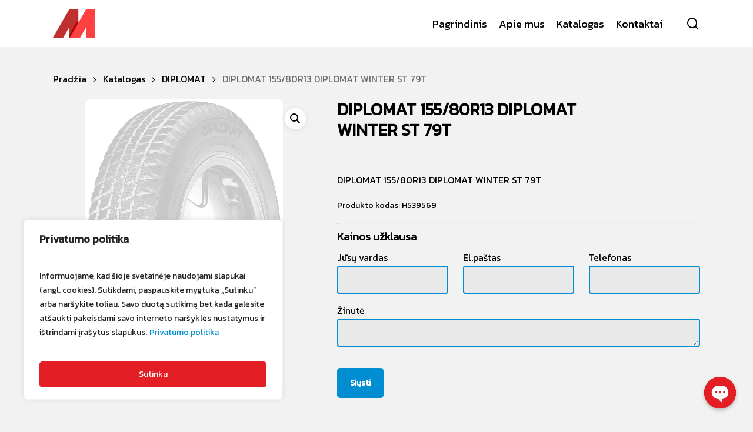

--- FILE ---
content_type: text/html; charset=utf-8
request_url: https://www.google.com/recaptcha/api2/anchor?ar=1&k=6Lc8iuAkAAAAAKzRKkajPB2hc5dBe03zndwrYMRO&co=aHR0cHM6Ly9tYXJpdHVtLmx0OjQ0Mw..&hl=en&v=PoyoqOPhxBO7pBk68S4YbpHZ&size=invisible&anchor-ms=20000&execute-ms=30000&cb=h59b04uxfj9j
body_size: 48575
content:
<!DOCTYPE HTML><html dir="ltr" lang="en"><head><meta http-equiv="Content-Type" content="text/html; charset=UTF-8">
<meta http-equiv="X-UA-Compatible" content="IE=edge">
<title>reCAPTCHA</title>
<style type="text/css">
/* cyrillic-ext */
@font-face {
  font-family: 'Roboto';
  font-style: normal;
  font-weight: 400;
  font-stretch: 100%;
  src: url(//fonts.gstatic.com/s/roboto/v48/KFO7CnqEu92Fr1ME7kSn66aGLdTylUAMa3GUBHMdazTgWw.woff2) format('woff2');
  unicode-range: U+0460-052F, U+1C80-1C8A, U+20B4, U+2DE0-2DFF, U+A640-A69F, U+FE2E-FE2F;
}
/* cyrillic */
@font-face {
  font-family: 'Roboto';
  font-style: normal;
  font-weight: 400;
  font-stretch: 100%;
  src: url(//fonts.gstatic.com/s/roboto/v48/KFO7CnqEu92Fr1ME7kSn66aGLdTylUAMa3iUBHMdazTgWw.woff2) format('woff2');
  unicode-range: U+0301, U+0400-045F, U+0490-0491, U+04B0-04B1, U+2116;
}
/* greek-ext */
@font-face {
  font-family: 'Roboto';
  font-style: normal;
  font-weight: 400;
  font-stretch: 100%;
  src: url(//fonts.gstatic.com/s/roboto/v48/KFO7CnqEu92Fr1ME7kSn66aGLdTylUAMa3CUBHMdazTgWw.woff2) format('woff2');
  unicode-range: U+1F00-1FFF;
}
/* greek */
@font-face {
  font-family: 'Roboto';
  font-style: normal;
  font-weight: 400;
  font-stretch: 100%;
  src: url(//fonts.gstatic.com/s/roboto/v48/KFO7CnqEu92Fr1ME7kSn66aGLdTylUAMa3-UBHMdazTgWw.woff2) format('woff2');
  unicode-range: U+0370-0377, U+037A-037F, U+0384-038A, U+038C, U+038E-03A1, U+03A3-03FF;
}
/* math */
@font-face {
  font-family: 'Roboto';
  font-style: normal;
  font-weight: 400;
  font-stretch: 100%;
  src: url(//fonts.gstatic.com/s/roboto/v48/KFO7CnqEu92Fr1ME7kSn66aGLdTylUAMawCUBHMdazTgWw.woff2) format('woff2');
  unicode-range: U+0302-0303, U+0305, U+0307-0308, U+0310, U+0312, U+0315, U+031A, U+0326-0327, U+032C, U+032F-0330, U+0332-0333, U+0338, U+033A, U+0346, U+034D, U+0391-03A1, U+03A3-03A9, U+03B1-03C9, U+03D1, U+03D5-03D6, U+03F0-03F1, U+03F4-03F5, U+2016-2017, U+2034-2038, U+203C, U+2040, U+2043, U+2047, U+2050, U+2057, U+205F, U+2070-2071, U+2074-208E, U+2090-209C, U+20D0-20DC, U+20E1, U+20E5-20EF, U+2100-2112, U+2114-2115, U+2117-2121, U+2123-214F, U+2190, U+2192, U+2194-21AE, U+21B0-21E5, U+21F1-21F2, U+21F4-2211, U+2213-2214, U+2216-22FF, U+2308-230B, U+2310, U+2319, U+231C-2321, U+2336-237A, U+237C, U+2395, U+239B-23B7, U+23D0, U+23DC-23E1, U+2474-2475, U+25AF, U+25B3, U+25B7, U+25BD, U+25C1, U+25CA, U+25CC, U+25FB, U+266D-266F, U+27C0-27FF, U+2900-2AFF, U+2B0E-2B11, U+2B30-2B4C, U+2BFE, U+3030, U+FF5B, U+FF5D, U+1D400-1D7FF, U+1EE00-1EEFF;
}
/* symbols */
@font-face {
  font-family: 'Roboto';
  font-style: normal;
  font-weight: 400;
  font-stretch: 100%;
  src: url(//fonts.gstatic.com/s/roboto/v48/KFO7CnqEu92Fr1ME7kSn66aGLdTylUAMaxKUBHMdazTgWw.woff2) format('woff2');
  unicode-range: U+0001-000C, U+000E-001F, U+007F-009F, U+20DD-20E0, U+20E2-20E4, U+2150-218F, U+2190, U+2192, U+2194-2199, U+21AF, U+21E6-21F0, U+21F3, U+2218-2219, U+2299, U+22C4-22C6, U+2300-243F, U+2440-244A, U+2460-24FF, U+25A0-27BF, U+2800-28FF, U+2921-2922, U+2981, U+29BF, U+29EB, U+2B00-2BFF, U+4DC0-4DFF, U+FFF9-FFFB, U+10140-1018E, U+10190-1019C, U+101A0, U+101D0-101FD, U+102E0-102FB, U+10E60-10E7E, U+1D2C0-1D2D3, U+1D2E0-1D37F, U+1F000-1F0FF, U+1F100-1F1AD, U+1F1E6-1F1FF, U+1F30D-1F30F, U+1F315, U+1F31C, U+1F31E, U+1F320-1F32C, U+1F336, U+1F378, U+1F37D, U+1F382, U+1F393-1F39F, U+1F3A7-1F3A8, U+1F3AC-1F3AF, U+1F3C2, U+1F3C4-1F3C6, U+1F3CA-1F3CE, U+1F3D4-1F3E0, U+1F3ED, U+1F3F1-1F3F3, U+1F3F5-1F3F7, U+1F408, U+1F415, U+1F41F, U+1F426, U+1F43F, U+1F441-1F442, U+1F444, U+1F446-1F449, U+1F44C-1F44E, U+1F453, U+1F46A, U+1F47D, U+1F4A3, U+1F4B0, U+1F4B3, U+1F4B9, U+1F4BB, U+1F4BF, U+1F4C8-1F4CB, U+1F4D6, U+1F4DA, U+1F4DF, U+1F4E3-1F4E6, U+1F4EA-1F4ED, U+1F4F7, U+1F4F9-1F4FB, U+1F4FD-1F4FE, U+1F503, U+1F507-1F50B, U+1F50D, U+1F512-1F513, U+1F53E-1F54A, U+1F54F-1F5FA, U+1F610, U+1F650-1F67F, U+1F687, U+1F68D, U+1F691, U+1F694, U+1F698, U+1F6AD, U+1F6B2, U+1F6B9-1F6BA, U+1F6BC, U+1F6C6-1F6CF, U+1F6D3-1F6D7, U+1F6E0-1F6EA, U+1F6F0-1F6F3, U+1F6F7-1F6FC, U+1F700-1F7FF, U+1F800-1F80B, U+1F810-1F847, U+1F850-1F859, U+1F860-1F887, U+1F890-1F8AD, U+1F8B0-1F8BB, U+1F8C0-1F8C1, U+1F900-1F90B, U+1F93B, U+1F946, U+1F984, U+1F996, U+1F9E9, U+1FA00-1FA6F, U+1FA70-1FA7C, U+1FA80-1FA89, U+1FA8F-1FAC6, U+1FACE-1FADC, U+1FADF-1FAE9, U+1FAF0-1FAF8, U+1FB00-1FBFF;
}
/* vietnamese */
@font-face {
  font-family: 'Roboto';
  font-style: normal;
  font-weight: 400;
  font-stretch: 100%;
  src: url(//fonts.gstatic.com/s/roboto/v48/KFO7CnqEu92Fr1ME7kSn66aGLdTylUAMa3OUBHMdazTgWw.woff2) format('woff2');
  unicode-range: U+0102-0103, U+0110-0111, U+0128-0129, U+0168-0169, U+01A0-01A1, U+01AF-01B0, U+0300-0301, U+0303-0304, U+0308-0309, U+0323, U+0329, U+1EA0-1EF9, U+20AB;
}
/* latin-ext */
@font-face {
  font-family: 'Roboto';
  font-style: normal;
  font-weight: 400;
  font-stretch: 100%;
  src: url(//fonts.gstatic.com/s/roboto/v48/KFO7CnqEu92Fr1ME7kSn66aGLdTylUAMa3KUBHMdazTgWw.woff2) format('woff2');
  unicode-range: U+0100-02BA, U+02BD-02C5, U+02C7-02CC, U+02CE-02D7, U+02DD-02FF, U+0304, U+0308, U+0329, U+1D00-1DBF, U+1E00-1E9F, U+1EF2-1EFF, U+2020, U+20A0-20AB, U+20AD-20C0, U+2113, U+2C60-2C7F, U+A720-A7FF;
}
/* latin */
@font-face {
  font-family: 'Roboto';
  font-style: normal;
  font-weight: 400;
  font-stretch: 100%;
  src: url(//fonts.gstatic.com/s/roboto/v48/KFO7CnqEu92Fr1ME7kSn66aGLdTylUAMa3yUBHMdazQ.woff2) format('woff2');
  unicode-range: U+0000-00FF, U+0131, U+0152-0153, U+02BB-02BC, U+02C6, U+02DA, U+02DC, U+0304, U+0308, U+0329, U+2000-206F, U+20AC, U+2122, U+2191, U+2193, U+2212, U+2215, U+FEFF, U+FFFD;
}
/* cyrillic-ext */
@font-face {
  font-family: 'Roboto';
  font-style: normal;
  font-weight: 500;
  font-stretch: 100%;
  src: url(//fonts.gstatic.com/s/roboto/v48/KFO7CnqEu92Fr1ME7kSn66aGLdTylUAMa3GUBHMdazTgWw.woff2) format('woff2');
  unicode-range: U+0460-052F, U+1C80-1C8A, U+20B4, U+2DE0-2DFF, U+A640-A69F, U+FE2E-FE2F;
}
/* cyrillic */
@font-face {
  font-family: 'Roboto';
  font-style: normal;
  font-weight: 500;
  font-stretch: 100%;
  src: url(//fonts.gstatic.com/s/roboto/v48/KFO7CnqEu92Fr1ME7kSn66aGLdTylUAMa3iUBHMdazTgWw.woff2) format('woff2');
  unicode-range: U+0301, U+0400-045F, U+0490-0491, U+04B0-04B1, U+2116;
}
/* greek-ext */
@font-face {
  font-family: 'Roboto';
  font-style: normal;
  font-weight: 500;
  font-stretch: 100%;
  src: url(//fonts.gstatic.com/s/roboto/v48/KFO7CnqEu92Fr1ME7kSn66aGLdTylUAMa3CUBHMdazTgWw.woff2) format('woff2');
  unicode-range: U+1F00-1FFF;
}
/* greek */
@font-face {
  font-family: 'Roboto';
  font-style: normal;
  font-weight: 500;
  font-stretch: 100%;
  src: url(//fonts.gstatic.com/s/roboto/v48/KFO7CnqEu92Fr1ME7kSn66aGLdTylUAMa3-UBHMdazTgWw.woff2) format('woff2');
  unicode-range: U+0370-0377, U+037A-037F, U+0384-038A, U+038C, U+038E-03A1, U+03A3-03FF;
}
/* math */
@font-face {
  font-family: 'Roboto';
  font-style: normal;
  font-weight: 500;
  font-stretch: 100%;
  src: url(//fonts.gstatic.com/s/roboto/v48/KFO7CnqEu92Fr1ME7kSn66aGLdTylUAMawCUBHMdazTgWw.woff2) format('woff2');
  unicode-range: U+0302-0303, U+0305, U+0307-0308, U+0310, U+0312, U+0315, U+031A, U+0326-0327, U+032C, U+032F-0330, U+0332-0333, U+0338, U+033A, U+0346, U+034D, U+0391-03A1, U+03A3-03A9, U+03B1-03C9, U+03D1, U+03D5-03D6, U+03F0-03F1, U+03F4-03F5, U+2016-2017, U+2034-2038, U+203C, U+2040, U+2043, U+2047, U+2050, U+2057, U+205F, U+2070-2071, U+2074-208E, U+2090-209C, U+20D0-20DC, U+20E1, U+20E5-20EF, U+2100-2112, U+2114-2115, U+2117-2121, U+2123-214F, U+2190, U+2192, U+2194-21AE, U+21B0-21E5, U+21F1-21F2, U+21F4-2211, U+2213-2214, U+2216-22FF, U+2308-230B, U+2310, U+2319, U+231C-2321, U+2336-237A, U+237C, U+2395, U+239B-23B7, U+23D0, U+23DC-23E1, U+2474-2475, U+25AF, U+25B3, U+25B7, U+25BD, U+25C1, U+25CA, U+25CC, U+25FB, U+266D-266F, U+27C0-27FF, U+2900-2AFF, U+2B0E-2B11, U+2B30-2B4C, U+2BFE, U+3030, U+FF5B, U+FF5D, U+1D400-1D7FF, U+1EE00-1EEFF;
}
/* symbols */
@font-face {
  font-family: 'Roboto';
  font-style: normal;
  font-weight: 500;
  font-stretch: 100%;
  src: url(//fonts.gstatic.com/s/roboto/v48/KFO7CnqEu92Fr1ME7kSn66aGLdTylUAMaxKUBHMdazTgWw.woff2) format('woff2');
  unicode-range: U+0001-000C, U+000E-001F, U+007F-009F, U+20DD-20E0, U+20E2-20E4, U+2150-218F, U+2190, U+2192, U+2194-2199, U+21AF, U+21E6-21F0, U+21F3, U+2218-2219, U+2299, U+22C4-22C6, U+2300-243F, U+2440-244A, U+2460-24FF, U+25A0-27BF, U+2800-28FF, U+2921-2922, U+2981, U+29BF, U+29EB, U+2B00-2BFF, U+4DC0-4DFF, U+FFF9-FFFB, U+10140-1018E, U+10190-1019C, U+101A0, U+101D0-101FD, U+102E0-102FB, U+10E60-10E7E, U+1D2C0-1D2D3, U+1D2E0-1D37F, U+1F000-1F0FF, U+1F100-1F1AD, U+1F1E6-1F1FF, U+1F30D-1F30F, U+1F315, U+1F31C, U+1F31E, U+1F320-1F32C, U+1F336, U+1F378, U+1F37D, U+1F382, U+1F393-1F39F, U+1F3A7-1F3A8, U+1F3AC-1F3AF, U+1F3C2, U+1F3C4-1F3C6, U+1F3CA-1F3CE, U+1F3D4-1F3E0, U+1F3ED, U+1F3F1-1F3F3, U+1F3F5-1F3F7, U+1F408, U+1F415, U+1F41F, U+1F426, U+1F43F, U+1F441-1F442, U+1F444, U+1F446-1F449, U+1F44C-1F44E, U+1F453, U+1F46A, U+1F47D, U+1F4A3, U+1F4B0, U+1F4B3, U+1F4B9, U+1F4BB, U+1F4BF, U+1F4C8-1F4CB, U+1F4D6, U+1F4DA, U+1F4DF, U+1F4E3-1F4E6, U+1F4EA-1F4ED, U+1F4F7, U+1F4F9-1F4FB, U+1F4FD-1F4FE, U+1F503, U+1F507-1F50B, U+1F50D, U+1F512-1F513, U+1F53E-1F54A, U+1F54F-1F5FA, U+1F610, U+1F650-1F67F, U+1F687, U+1F68D, U+1F691, U+1F694, U+1F698, U+1F6AD, U+1F6B2, U+1F6B9-1F6BA, U+1F6BC, U+1F6C6-1F6CF, U+1F6D3-1F6D7, U+1F6E0-1F6EA, U+1F6F0-1F6F3, U+1F6F7-1F6FC, U+1F700-1F7FF, U+1F800-1F80B, U+1F810-1F847, U+1F850-1F859, U+1F860-1F887, U+1F890-1F8AD, U+1F8B0-1F8BB, U+1F8C0-1F8C1, U+1F900-1F90B, U+1F93B, U+1F946, U+1F984, U+1F996, U+1F9E9, U+1FA00-1FA6F, U+1FA70-1FA7C, U+1FA80-1FA89, U+1FA8F-1FAC6, U+1FACE-1FADC, U+1FADF-1FAE9, U+1FAF0-1FAF8, U+1FB00-1FBFF;
}
/* vietnamese */
@font-face {
  font-family: 'Roboto';
  font-style: normal;
  font-weight: 500;
  font-stretch: 100%;
  src: url(//fonts.gstatic.com/s/roboto/v48/KFO7CnqEu92Fr1ME7kSn66aGLdTylUAMa3OUBHMdazTgWw.woff2) format('woff2');
  unicode-range: U+0102-0103, U+0110-0111, U+0128-0129, U+0168-0169, U+01A0-01A1, U+01AF-01B0, U+0300-0301, U+0303-0304, U+0308-0309, U+0323, U+0329, U+1EA0-1EF9, U+20AB;
}
/* latin-ext */
@font-face {
  font-family: 'Roboto';
  font-style: normal;
  font-weight: 500;
  font-stretch: 100%;
  src: url(//fonts.gstatic.com/s/roboto/v48/KFO7CnqEu92Fr1ME7kSn66aGLdTylUAMa3KUBHMdazTgWw.woff2) format('woff2');
  unicode-range: U+0100-02BA, U+02BD-02C5, U+02C7-02CC, U+02CE-02D7, U+02DD-02FF, U+0304, U+0308, U+0329, U+1D00-1DBF, U+1E00-1E9F, U+1EF2-1EFF, U+2020, U+20A0-20AB, U+20AD-20C0, U+2113, U+2C60-2C7F, U+A720-A7FF;
}
/* latin */
@font-face {
  font-family: 'Roboto';
  font-style: normal;
  font-weight: 500;
  font-stretch: 100%;
  src: url(//fonts.gstatic.com/s/roboto/v48/KFO7CnqEu92Fr1ME7kSn66aGLdTylUAMa3yUBHMdazQ.woff2) format('woff2');
  unicode-range: U+0000-00FF, U+0131, U+0152-0153, U+02BB-02BC, U+02C6, U+02DA, U+02DC, U+0304, U+0308, U+0329, U+2000-206F, U+20AC, U+2122, U+2191, U+2193, U+2212, U+2215, U+FEFF, U+FFFD;
}
/* cyrillic-ext */
@font-face {
  font-family: 'Roboto';
  font-style: normal;
  font-weight: 900;
  font-stretch: 100%;
  src: url(//fonts.gstatic.com/s/roboto/v48/KFO7CnqEu92Fr1ME7kSn66aGLdTylUAMa3GUBHMdazTgWw.woff2) format('woff2');
  unicode-range: U+0460-052F, U+1C80-1C8A, U+20B4, U+2DE0-2DFF, U+A640-A69F, U+FE2E-FE2F;
}
/* cyrillic */
@font-face {
  font-family: 'Roboto';
  font-style: normal;
  font-weight: 900;
  font-stretch: 100%;
  src: url(//fonts.gstatic.com/s/roboto/v48/KFO7CnqEu92Fr1ME7kSn66aGLdTylUAMa3iUBHMdazTgWw.woff2) format('woff2');
  unicode-range: U+0301, U+0400-045F, U+0490-0491, U+04B0-04B1, U+2116;
}
/* greek-ext */
@font-face {
  font-family: 'Roboto';
  font-style: normal;
  font-weight: 900;
  font-stretch: 100%;
  src: url(//fonts.gstatic.com/s/roboto/v48/KFO7CnqEu92Fr1ME7kSn66aGLdTylUAMa3CUBHMdazTgWw.woff2) format('woff2');
  unicode-range: U+1F00-1FFF;
}
/* greek */
@font-face {
  font-family: 'Roboto';
  font-style: normal;
  font-weight: 900;
  font-stretch: 100%;
  src: url(//fonts.gstatic.com/s/roboto/v48/KFO7CnqEu92Fr1ME7kSn66aGLdTylUAMa3-UBHMdazTgWw.woff2) format('woff2');
  unicode-range: U+0370-0377, U+037A-037F, U+0384-038A, U+038C, U+038E-03A1, U+03A3-03FF;
}
/* math */
@font-face {
  font-family: 'Roboto';
  font-style: normal;
  font-weight: 900;
  font-stretch: 100%;
  src: url(//fonts.gstatic.com/s/roboto/v48/KFO7CnqEu92Fr1ME7kSn66aGLdTylUAMawCUBHMdazTgWw.woff2) format('woff2');
  unicode-range: U+0302-0303, U+0305, U+0307-0308, U+0310, U+0312, U+0315, U+031A, U+0326-0327, U+032C, U+032F-0330, U+0332-0333, U+0338, U+033A, U+0346, U+034D, U+0391-03A1, U+03A3-03A9, U+03B1-03C9, U+03D1, U+03D5-03D6, U+03F0-03F1, U+03F4-03F5, U+2016-2017, U+2034-2038, U+203C, U+2040, U+2043, U+2047, U+2050, U+2057, U+205F, U+2070-2071, U+2074-208E, U+2090-209C, U+20D0-20DC, U+20E1, U+20E5-20EF, U+2100-2112, U+2114-2115, U+2117-2121, U+2123-214F, U+2190, U+2192, U+2194-21AE, U+21B0-21E5, U+21F1-21F2, U+21F4-2211, U+2213-2214, U+2216-22FF, U+2308-230B, U+2310, U+2319, U+231C-2321, U+2336-237A, U+237C, U+2395, U+239B-23B7, U+23D0, U+23DC-23E1, U+2474-2475, U+25AF, U+25B3, U+25B7, U+25BD, U+25C1, U+25CA, U+25CC, U+25FB, U+266D-266F, U+27C0-27FF, U+2900-2AFF, U+2B0E-2B11, U+2B30-2B4C, U+2BFE, U+3030, U+FF5B, U+FF5D, U+1D400-1D7FF, U+1EE00-1EEFF;
}
/* symbols */
@font-face {
  font-family: 'Roboto';
  font-style: normal;
  font-weight: 900;
  font-stretch: 100%;
  src: url(//fonts.gstatic.com/s/roboto/v48/KFO7CnqEu92Fr1ME7kSn66aGLdTylUAMaxKUBHMdazTgWw.woff2) format('woff2');
  unicode-range: U+0001-000C, U+000E-001F, U+007F-009F, U+20DD-20E0, U+20E2-20E4, U+2150-218F, U+2190, U+2192, U+2194-2199, U+21AF, U+21E6-21F0, U+21F3, U+2218-2219, U+2299, U+22C4-22C6, U+2300-243F, U+2440-244A, U+2460-24FF, U+25A0-27BF, U+2800-28FF, U+2921-2922, U+2981, U+29BF, U+29EB, U+2B00-2BFF, U+4DC0-4DFF, U+FFF9-FFFB, U+10140-1018E, U+10190-1019C, U+101A0, U+101D0-101FD, U+102E0-102FB, U+10E60-10E7E, U+1D2C0-1D2D3, U+1D2E0-1D37F, U+1F000-1F0FF, U+1F100-1F1AD, U+1F1E6-1F1FF, U+1F30D-1F30F, U+1F315, U+1F31C, U+1F31E, U+1F320-1F32C, U+1F336, U+1F378, U+1F37D, U+1F382, U+1F393-1F39F, U+1F3A7-1F3A8, U+1F3AC-1F3AF, U+1F3C2, U+1F3C4-1F3C6, U+1F3CA-1F3CE, U+1F3D4-1F3E0, U+1F3ED, U+1F3F1-1F3F3, U+1F3F5-1F3F7, U+1F408, U+1F415, U+1F41F, U+1F426, U+1F43F, U+1F441-1F442, U+1F444, U+1F446-1F449, U+1F44C-1F44E, U+1F453, U+1F46A, U+1F47D, U+1F4A3, U+1F4B0, U+1F4B3, U+1F4B9, U+1F4BB, U+1F4BF, U+1F4C8-1F4CB, U+1F4D6, U+1F4DA, U+1F4DF, U+1F4E3-1F4E6, U+1F4EA-1F4ED, U+1F4F7, U+1F4F9-1F4FB, U+1F4FD-1F4FE, U+1F503, U+1F507-1F50B, U+1F50D, U+1F512-1F513, U+1F53E-1F54A, U+1F54F-1F5FA, U+1F610, U+1F650-1F67F, U+1F687, U+1F68D, U+1F691, U+1F694, U+1F698, U+1F6AD, U+1F6B2, U+1F6B9-1F6BA, U+1F6BC, U+1F6C6-1F6CF, U+1F6D3-1F6D7, U+1F6E0-1F6EA, U+1F6F0-1F6F3, U+1F6F7-1F6FC, U+1F700-1F7FF, U+1F800-1F80B, U+1F810-1F847, U+1F850-1F859, U+1F860-1F887, U+1F890-1F8AD, U+1F8B0-1F8BB, U+1F8C0-1F8C1, U+1F900-1F90B, U+1F93B, U+1F946, U+1F984, U+1F996, U+1F9E9, U+1FA00-1FA6F, U+1FA70-1FA7C, U+1FA80-1FA89, U+1FA8F-1FAC6, U+1FACE-1FADC, U+1FADF-1FAE9, U+1FAF0-1FAF8, U+1FB00-1FBFF;
}
/* vietnamese */
@font-face {
  font-family: 'Roboto';
  font-style: normal;
  font-weight: 900;
  font-stretch: 100%;
  src: url(//fonts.gstatic.com/s/roboto/v48/KFO7CnqEu92Fr1ME7kSn66aGLdTylUAMa3OUBHMdazTgWw.woff2) format('woff2');
  unicode-range: U+0102-0103, U+0110-0111, U+0128-0129, U+0168-0169, U+01A0-01A1, U+01AF-01B0, U+0300-0301, U+0303-0304, U+0308-0309, U+0323, U+0329, U+1EA0-1EF9, U+20AB;
}
/* latin-ext */
@font-face {
  font-family: 'Roboto';
  font-style: normal;
  font-weight: 900;
  font-stretch: 100%;
  src: url(//fonts.gstatic.com/s/roboto/v48/KFO7CnqEu92Fr1ME7kSn66aGLdTylUAMa3KUBHMdazTgWw.woff2) format('woff2');
  unicode-range: U+0100-02BA, U+02BD-02C5, U+02C7-02CC, U+02CE-02D7, U+02DD-02FF, U+0304, U+0308, U+0329, U+1D00-1DBF, U+1E00-1E9F, U+1EF2-1EFF, U+2020, U+20A0-20AB, U+20AD-20C0, U+2113, U+2C60-2C7F, U+A720-A7FF;
}
/* latin */
@font-face {
  font-family: 'Roboto';
  font-style: normal;
  font-weight: 900;
  font-stretch: 100%;
  src: url(//fonts.gstatic.com/s/roboto/v48/KFO7CnqEu92Fr1ME7kSn66aGLdTylUAMa3yUBHMdazQ.woff2) format('woff2');
  unicode-range: U+0000-00FF, U+0131, U+0152-0153, U+02BB-02BC, U+02C6, U+02DA, U+02DC, U+0304, U+0308, U+0329, U+2000-206F, U+20AC, U+2122, U+2191, U+2193, U+2212, U+2215, U+FEFF, U+FFFD;
}

</style>
<link rel="stylesheet" type="text/css" href="https://www.gstatic.com/recaptcha/releases/PoyoqOPhxBO7pBk68S4YbpHZ/styles__ltr.css">
<script nonce="O3rG1ERmhq0YpIyiSDvpXA" type="text/javascript">window['__recaptcha_api'] = 'https://www.google.com/recaptcha/api2/';</script>
<script type="text/javascript" src="https://www.gstatic.com/recaptcha/releases/PoyoqOPhxBO7pBk68S4YbpHZ/recaptcha__en.js" nonce="O3rG1ERmhq0YpIyiSDvpXA">
      
    </script></head>
<body><div id="rc-anchor-alert" class="rc-anchor-alert"></div>
<input type="hidden" id="recaptcha-token" value="[base64]">
<script type="text/javascript" nonce="O3rG1ERmhq0YpIyiSDvpXA">
      recaptcha.anchor.Main.init("[\x22ainput\x22,[\x22bgdata\x22,\x22\x22,\[base64]/[base64]/[base64]/[base64]/[base64]/UltsKytdPUU6KEU8MjA0OD9SW2wrK109RT4+NnwxOTI6KChFJjY0NTEyKT09NTUyOTYmJk0rMTxjLmxlbmd0aCYmKGMuY2hhckNvZGVBdChNKzEpJjY0NTEyKT09NTYzMjA/[base64]/[base64]/[base64]/[base64]/[base64]/[base64]/[base64]\x22,\[base64]\\u003d\x22,\x22w7k4w6UpfcOAD3rCj0LClsOCw4t6Y8KsQ1MUw5HCi8O0w4VNw4nDg8K4WcOmOAtfwrB9P31nwpBtwrTCmgXDjyPCucKmwrnDssK5TCzDjMKkaH9Ew6rCpCYDwpgVXiNmw6LDgMOHw5XDk8KncsK+worCmcO3VcOfTcOgO8ORwqosc8OlLMKfAMOKA2/Cj3bCkWbCgcOGIxfChcK/ZV/DhcO7CsKDbcKKBMO0wqXDqCvDqMOQwpkKHMKRXsOBF2Q2ZsOow5fCtsKgw7A9wpPDqTfClcO9ICfDkMKAZ1NAwojDmcKIwqgawoTCkhTCqMOOw694wpvCrcKsO8KJw48xXHoVBUzDusK1FcKzwqDCoHjDocKwwr/[base64]/DsTEDwpdpScOEwrbDsMK3VcO9w5xpw4HCkGU3FSE1HngRPEfCtsOxwohBWmTDhcOVPj7CsHBGwpfDhsKewo7DscKYWBJxNBF6CGsIZGfDmsOCLi49wpXDkS/DpMO6GXNHw4oHwrVNwoXCocKFw4lHb39AGcOXXAEow50lV8KZLjrCnMO3w5VzwpLDo8OhW8KqwqnCp3zCvH9Fwr/[base64]/[base64]/CvcO5NMKwd1PCjMKYFCU3DMONMUPCi8OySMKpwq3CvSR+wrrCqFgcNMK2BMOJaWEBworDiy5fw78sBxUobmMTCcK6c3IMw4AlwqbChCUQRTLCqzLCoMKzUlsLw4IqwrF/HcOFMWJXw7PDssKYw4Acw5vDjk/DpcOUKy8rbAIlw6ILasKPw4zDrCkSw5LCnBokVibDvsOUw4rCusKgwq0BworCnidIwrbClMODGMO/w54Swp7DmSrDpsOTICJsFsKuwrYXV2Yyw44dZUMeE8O7NsOVw5zDgcOJDhZtGwhqLMOUw5gdwp5KAmjCmQ42wprDr34yw7c8w5/Cq0MXQ2fDm8O7w44ZacOuwpfDknjCl8OYwrvDv8ONHMO4w6jCnHM8wqNcV8Kzw6DCmMOKHX8nw4LDmmbCgMO8GwrDmsOTwqjDjcKewrbDgx7DtcKZw4jCnT1bQ1QXFT9oVMKuO1E7bAV/Mz/CsCrDo1t1w5DDmi47O8O6w78ewqbCiQLDjlLDvsKjw6k4MEEJW8OeaxnCn8O2XALDhcOCw5xDw60iXsKtwol/fcOuNSBFXcKVwpPDnAs7w4XCu0fCvl7Cl2LCn8Oowp9RwonCux3Do3dfw4kEw5/DosOwwrhTWG7Dm8OZfWBYEHlnwo0zN1PDoMK6UMKpL3h2wqBJwpNKE8K9ZcObw73DjcKqw5zDjAsKZsK+GFDCi2J7MQUrwplMeUIwVcKqC29vX3hlWlt0YygTO8OXMgV/[base64]/DnU9TVjfDjw4AHMKgwpLDmsOHXW/[base64]/Dh8OlCUDDsQTCsUnCthTDicKgwqYQw401f0UgwovCm048w6rCtcOawp7DuQ0kw6bDmW4yenYKw6Z2acO1wrXCskXDllzDksOPw4IswqA3d8OJw63CiiIcwqZ7I0Mwwr9vIS5hbW92wrVoc8OaPsKAA3kpY8K0LB7ClX/CggfDiMKzwrfCjcKmwqpGwrhhaMO5c8OeHycZwpQPwr5ddUrCs8OiLUMhwrLDuE/[base64]/[base64]/w5PClMK1wqVmwq/DpMO5fDjCjyfCmsKkPMOfw6fDnUDCp8OmEMONP8KHYSonw6sDVcONPsOBbMOsw5bDvhbCv8KXw4QwfsOlGVPCoUlzwpROTsOld3tnbsKJw7JVSV/CpHHDlnzCs1LCqmRbwqARw4LDnS7CsyUOwrZfw5XCrR7DnsO5UQDCmVPCncOBwpvDvsKNM0nDpcKPw5gLwpHDi8Knw7PDqBpGFRkBw4liw6ExASvCqwUrw4DCr8OzHRY6HMOdwoTCqX1wwpxRW8OnwroWR3jCmCnDn8OCZMOSV1IqC8KVwogHwq/[base64]/PlQcCyt5f8O5CcOxE8KgYMKrwrIXF8OOOcK2dRzDlMOTW1HCvDnDoMKNfMO1XzhNZ8O6MwjCtMOGOcO9wpxXPcOlTEvDq3dzbcODwrbDuF3ChsKkKnFZHDHCvG5Jw70/IMKsw6TDlB9OwrIiwr/DmzjCvHfCnWDDo8ObwphuBMO4BsK5w5ktwpfCuknCtcKaw7HCqsKBDsKlXsKZDQo1w6HCkT/ChUzDixhuwp5RwqLCscOnw4lwKcKOd8Otw6/DgMKCWMKjw6fChB/CpwLCkjfClhNAw4dbJMKTw504b1sIwpXDqn5LBybDnQzCqsOrK21Lw5XCiwvDoi8Sw58DwqHCq8OwwoJFRMK/PcK/XsKBw6cpwrPCoi4QKMKCHsKsw7PCusOywoHCosKeRsKgw5DCocO8w4/CjsKfw74YwpVcaCM6E8KAw5vDicOdTU4ePHgWw54NMiTCvMO3ZMKHwoHCpMK5wrrDp8O4H8KQMVfDkMKnI8OhQw3Dq8K6woRUwo3DosO6wrXDpBjCsi/[base64]/CuBrDmsK7w6XDuhAXwoRvw6pjwrrDlMK6ZS5MHRjDtcKBHRbCsMKKw4LDvnw6w5bDlXPDq8O5woXDg3LDvRIQXQAwwqPDlhzCvE9if8OrwqsfPS/DsxMrSMKsw4bDnE1SwrDCqsOyQSTCj0rDg8OSVcOsSznDg8KDPwkAWkEnbkh1wovCsyrCrB9TwrDCjj/Cm0pWHsKAwoDDuETDg0Ihw57Dr8OzNgfCl8OoXcOzfmIcM2jDuwJYwrMJwrvDmgPCrQkFwrnDlMKCcMKFP8KHw7PDgMKxw4VeHcOBAsK5OUrCgS3DqmY+JgvCr8OvwoMJfVh3w73CrlMxcwDCsE0cc8KbAEhWw7/CrDPCnXU/[base64]/Ct0AhB1IsHcOFfcOgwofDjR50UmfCjcOjF8OPXn1rDCdsw7DCknkgEHcOw6HDqMOfwoRSwqfDv3JERBhRw7DDuy9FwrjDtsOXw5Q7w68tNl/CqMOURcKWw6QkIMKNw4lKdwPDj8O/RMOIZcODfDPCnUHCjCbCsXnCnMKKAMK+fMOLFwLDiBzDkFfDlMOEwq7Ds8K4w5whf8Obw5x/JTnDsF/CsnXCrHXCtjsWWwbDh8O2wp/CvsKIw4TCvEtMZErCs1x7asKew7bCmcKuwozCkjbDkA8xDEoVMillXQnDtk7Ci8KBwqDCo8KOM8O5wpDDiMOwYG/DuFbDrHvDu8Oce8Ogw5fDrMO4w4nCv8KkKSYQwq9SworCgmdpwp/DpsOww6NiwrxMwp3CnMOeYHjDrg/DucOjwqZ1w7YKesObw4PCvE7Ds8O/[base64]/CiVnDqsONRsKONsOZUzbDvsKqR8O7GcKeAyrDtQ1hWQPCtcOiH8Knw67DusKWAsOJw5Ysw4AAw77Dr1xjRy/Cu3TCqSxDT8OKe8K9DMOWKcKoc8K5wqURwp/[base64]/CgR1JH3QEwoUsTcOyBz9DRcKfwpTCgcOOw6FOMMOhw4jDqAYNwoPDtMOVw6bDuMKlwpUqw77CsXrDpxPCt8K6wqrCocOqwrnCq8OZwqjCu8KnRXwtAsKNwpJkwpA9DUvCjH/Du8K0wrnDnsKZIsKjw4TDn8OeBUkbFw4qWcK8b8OGw5TDqXHClxMvwpnCk8Odw7zDtCbDt3HDvBzCoFjCn2UHw5AiwqEBw75/wpvDlRcRw41cw7vCn8ONIMKwwo8WfcK3w4TChGzClTACeg1UdMOkOnfDnsKFw7JTACfCgcK9dcODDx1owpJGQWhpGh42wplKSH4nw5gvw4B/Y8OAw45LJcOYwq3Ckm5cT8KbwoDChcOGQ8OLO8Ogen7DlMK7wqYGw5VYwq9ZcMK3w7N8wpnDvsKHMsO2bELDo8Kxw4/DtcOANsKaHMOUw4BIwpQLEFZrw4vDisORwpXCqjbDg8OCw515w5zDqHXCgx8tIsOFwrPCix5QLE7Dhm8wFMKXLcKkC8K0Tk/Dtj1bwrXDp8OWS1TCvUQ9ecOjCsKTwqEXU3DDljVmwpfDmDpEwpfDoTg5acOib8OqTyDCr8OUwrbCtCnCgnl0HMOMw53CgsORMwrDl8ONLcOMw4YYVWTDrE4qw7/[base64]/GyvDjwXDnMKxwrFqwqkbw6pwwoQmwp0+eBXCmB5aeCJWPsKMWl/Dk8K0BWHCsXwlAXRiw7MdworCv3EIwrwXFBXCngNUw4bDgQZDw63Dmm/DgDUGPcOvw4XDvH9uw6TDtGhFwo1FOcOCRMKldcKpA8KBLMKKLmVpw518w6jDkSV9GCcHwrzCncKfDRhYwpjDjmw7wpc5woXCvTDCsQHCoAPCg8OLWsK6wrlIwqIOw6o2e8O6woPClnguQsOXeE/[base64]/DgV/Cs8OECcKoGWXDlMKOTUrCkCJVOw1AZ8KDwq3Ds8KxwrDDoBNGNcKPB37ClUksw5V1wrfCsMOACk9UEsKXfMOedw/Cox3DicO1YVIoYEMXwonDi07DrEHCtgrDkMKtJsKLJ8KtwrjCgMO0GgV4wrPCgMKMDmdMwrjDm8OAwo/DpsOfZsK6VgZZw6gTw60VwpDDmMONwqBXHUvCl8KNw7xdRyMvwocfKsKkbQ/[base64]/Dj8KbDsKpB0J4w7HCvCIZIMOPwo8OwrwDw5tZAk43d8KRwqVPLBU/w41Ew7bCn2kFfMOoJU4hEknCqGvDiRZAwohfw43Dh8OiO8K2d3ZBbcOlMsO/wrAmwrJ4BUPDijwhPMKRUmvDnT7DusK1woc0S8KDXMOHwoAUwr9tw7LDpAZZw5QCwqotEMO/[base64]/CliDDv3hfJMKAUMOjTwldwqFXwohHwovCuMOZCEDDt018OsKjFCfDox8RNcOJwr3Cm8OrwrTDisOHJW/DjMKTw69fw6XDv17DmjEUwpvDsFw9wo/CrMORW8OXwrbDvsKHNRU/wozDm1U+KcOGwpACW8O3w6ofQkFMJMOJD8KTSmvDojR5wp1ZwpvDtMKRwrAvdcO4w6/CocOtwpDDukjDkHVtwq3ClMK2woHDpMOeUMKfwqEoBXltfMOfw6/[base64]/JMKwwrfChA7CtsK3OcOtb8OdwqFCw7RPIzsMw7TCtnjCrsO8FcORw6Zmw7YED8OQwqIjwp/[base64]/wo1aB8OpC8OPNwQzFhBlworCp1FfwpHCuU/[base64]/[base64]/woolw4bDosOre8Obw785wq0qEcKTwqHCmsODwooVH8Kuw4F9wq/[base64]/Cg8Orw4Avw7AIw4LCm8KkSlEHfMOYGMO3wo3ClMO8c8Kpw6U8EMKpwobDkARZWsKdb8OZEsO3dcK5IwLCssOjYFczCjlWwqEXQB5Ee8KmwoJac1JOw4cmw4TCqx/Do2J1woBoUwnCtMK9woMaPMOQwrgEwp7DrWPCvR1YCUHCjsOwN8OlFUzDmHDDrDEGw7rCnhtOM8ODwp9uf2/DqMOcw5jDu8O2w4LCksOubcOiGsKea8OHZcKRwpZSYcOxbAgtw6zDhXTDvsKETsOaw7YkJ8ONQcO7w5J/w70jwp3CiMK6RWTDj2nCijgqwpvCmknCnsOga8Ouwpk6QMKTJwdJw5E6esOvFhRIXgNnwoLCq8OwwqPDtyMOHcKMw7V+J1bDmyY/YsOcSMKnwpltwoFiw4ofwpnDkcONV8OSXcKnwp/[base64]/Z8Khw6zDqMOiRcKUDMOsw4TCijopw4nCvcK0ZsKMKA/[base64]/[base64]/Cl1cNGMK9w5jCqwEjAibCmiR0McKVKcOxUCLDh8O2woYOE8KnCwN6wrYSw7/DncOKCxvDnWfDgcKQPUQzw7zCg8Kvw5HCkMOswpXCt2UgwpvDnQHCjcOrCWNVYS8JwpDCtcOLw4bDgcK+w40xVyJGTEkmwofCiEfDhgrCpsOYw7fDsMKzaVTCjXHClsOmw6/Dp8Kpw4IPPT/DmRQwF2HCrcKoAWnCtwvCisOPwpbDo3liVWtxwrvDgCbCnklIblN0w7fCrQxtC2NuHsKdfcKTXATDisKMZ8OHw6FjSEVkwpLCi8OlOsO/JiMHPMOtw6/CjC7CkX8Xwp/CisO9wqnCrcOJw4bCn8OjwoELw4bCmcKxIsK9woXCnwxhwqQLaXTChMK+w6/DkcKaLsOrT3bDm8OVfxrDskTDi8KRw4psAcKCw6vCjEnClcKvNAFRPsKUaMKzwovDn8K8wrc0wojDpWI0wpnDscKBw55vOcOua8KYQlfCscOdKMK2wo8/LQUFZMKLw5BowrhyIMK2KMK5w6LCswzDuMKeEcOTYm/DgcOoZMO6HMKbw41Mwr/CqcOBRTw2bsKAS0YAw5FKwppOZQUNesO3YBx3XsKKNz/[base64]/DscKjJg8Mw6JVw5TDsXrDiMO/bcOpSMOYwr7Di8KsQXUXwrRAa14hOsKJw6PCpSLDlsKXwosKRsKxBTsYw5DDnnTDpTPCjkbCt8O4w5xFS8O/[base64]/PMK6BcOHacKBA8OQGzB5w5dGEh/CnsOFwrbDnj3CrEJKwqFXHcOWecK2wrHDiWlJd8OTw4PClB03w5nCr8OOwplow6PCp8K0JBfCmsOhaXw4w7TCucKVw748wo8ww73DkwRdwq3Dpllew4zCh8ONIcK9wqV2QcKywq5Nw7U+w5nDnsOew4psIMK4wrzCtcKBw6dYwp/Cg8Oiw4TDpFfCkzINFxzDoEdPeGpjOcOcXcOxw7Q7wr8mw4LDszsrw78YwrLDoRPDp8KwwrbDs8OhIMOCw4p2wqhMH0hfH8Ofw5Yww6zDu8Oxwp7ConHDvMOTFCMaYsKlJgBragl8fQbDrDUxwqHClk4kG8KTH8O7w4/CkF/CnjA+wpUbR8O2CypbwphFN3zDvMKow4hlwrRYaFLDqn4qbsKRw5FMPMOBKGbDqsK8wqfDhCHDmcKGwrsJw7dycMOLcMKew6TDiMKzaDLChcORwp7DjcKUHh7Ch2zDujV/wrYQwr7CpsOBNEPDtjvDqsOJBwDDm8OgwopRc8ODw6wNwpwgHA18TMK6LDnCp8Ozw7x8w6/CisKww5cWXw7DhU3CmRZpw6UAwq4cFhsaw4QAeQHCggtIw5TCn8KjcEwMwqxvw4c1wpLDlx/[base64]/[base64]/[base64]/DgMKAwpkpwpcZCAlwwo0NWcOVw4TDlSZ/[base64]/fMKMw5BPwq5twrjCkn81wrvDjALCn8Kcw6FNdntowprDpD5twrtnOsOvw5DCtlE/w7jDicKYQMKZByDCoCXCqWUqwqtzwpBnDMObUD98wqLCjcKOw4XDrMOjw5nDgsOBLcKPS8K7wrvCucK9wpvDqcKTAsOawpUZwqs3ecOLw57CtcOzw43DocKAwoXCuAVPw4/ChEdRVSPCthnCijsnwpzCjcOPHMOZwpHDmMKxw7dKbxfCgEDCjMOtwqrDvm49w6I1ZsODw4HCusK0w7HChMKjM8O9JcOnw5bDqsOxwpLCpyrCgB0cw6/[base64]/[base64]/woXDicOiwpPDqMOCwr4lFSnDvMO0QMKQw7fCuAwWXsK/[base64]/w7pZcGUHCmUEfz7ClsOdWk5Uw5fCkCXCpUolwoE+wpkgwoXDkMOSwqAlw5fCssK+wojDgkzDkxvDhG5Jwo9ONW3CtMOsw6jCqsK5w6jCr8Olb8KJasOBw4fClVnCjsKNwrtmwqXCoFdzw5PDpMKQNhQlwqjChgLDux/CmcOXwrvDulBIwqlIwrjDnMOcKcK3MsOleFVtHghEWMKbwpQHw5QFa08oVcO3LXlQeSDDoR9XCsOzNjJ5BcK0AVfChDTCqlg/w65Pw7TCj8O/w5VAwrHDixMUMAddwpXDpMOpw4rCgVLDghDDksO1w7V1w4/Csjlhw7rCigDDtcKZw7zDkmMPwoJvw58nw7/[base64]/a1rDpMKXw4XDlgPClsKkw5TCiGzDmsKowp0JfUR3JHJ5wqTDqcOLdCrDpiEBS8Ogw59ew78ow5V0K03CucO9M1DCqMKPGcOhw4LDsDduw4/DuHdDwpYwwonDjyXDq8Ogwq9+OcKmwoHDg8OXw7/CkcOkwo4CNTnCrn9NdcKtw6vCnMKYw63ClcKMw6rCucOGHsKfFhbCkMO+w7pADVB8e8OtEH/DhcK7w5PDmMOMV8KXw6XDlknDoMKAwrXDtmVTw6jCosKdEsO+N8OSWlR8NMKfdRtfHiLCpXdbwrN4DywjLsOKw5HCmUDDiFTDkMOrK8OIZcOnwrrCu8K1wrzCkAImw4l5w5wGTX8vwpjDpsKUOVNtV8Odwp5AcsKpwpbCjSnDlsKuHsKOdsK6DcK0aMKZw7Rlwpd/[base64]/CpBhGJsOhQAJHw7gpw6zDpMO7CcK6wqvDscKKw61ZwrtCAcOEdFLDjcO+EsOcw6TDnz/Cs8OXwoUsGsORHBrCtsOPETsjPcK2wrnCgV3Do8KHOBsJw4TDl1bCicKMwrvDpsO1fgDCk8KtwrzDvlTCtEEEw6LDmsKBwp8Rw7c8wrPCu8KQwpDDiXzDpMK7wovDuyt9wpBNwqcxw6PDjsKPHcKvw5l2f8Oad8KvQRnCu8KTwq4Vw4DCiyLCjjM9QjDClxoIwr/DiRM5WS7CviDCtcOjZcKWwp02PRjDvcKLLTUCw4TCv8KpwofCtsOnI8O3woN+a0PCs8OpM18ew4XDmWXCj8Kzwq/[base64]/[base64]/TsKgWsOzw6zCtcOrfcObw4PDqhgbWgfCjirDgxDCisOGwqwLwr51w4IHCcOswpx9w5hJCmDCoMOWwobCiMOewrHDlMODwqnDp2rCpMKrw44Nw4E0w6rCiG3CrTnCri0OasKkw69pw6DDsRnDmG/Ckxd6K2TDtm7DqWYrw4wYfWbCl8Otw73DnMOFwqI8WcOwA8OSDcOlBcKjwrsww7AjL8OmwpkcwqPDjyEaOMKfQsO+KMKMFDvCjMK5LAPCk8KBwoLCs3jCjHIyc8OmwpXClwwRdzpdwo3CmcO1woIMw6Ucwq3Cnhwqw7vDkMOpwqQmXnbCjMKEZ09VOX/DvMKTw6khw6NrNcKuTmrCrH0hCcKLwqTDl29dFFoWw4bCjxA8wq0EwoTCg0LDnl95G8OaTn7CoMK2wrMvTArDlB7CqRpkwrHDv8KUXMKZw7pWwr7CjMKnGWw1IcOmw4DCj8KKZMO9aCHDs2s5dMKBw4/CmxFBw6g3woQARRLDvMOZQgjDk19kV8Olw4IFbmfCtVHCmsKUw5nDkhXDqsKtw4VTwrnDiBNkBXIMI1duw4djw4jChAHCpRvDtE85w7ZjKjIVOgLCh8OCNsOrw6ZSNBtISQbDnMOkYUt7TGE/[base64]/MsKYLCzCp3QqeX7Cn8KFdh7DusOkwqTCkypawrzCsMOxwoE7w4/CosO7w7LCmsKlDMKeUkt6SsOAw7UDHyjCjsOgwpfCtGfDh8OUw5TCicKwSFNJXB7CowrCucKDEy3CkRXDoTPDm8OIw59dwoBNw4fCk8KNwpnCmMO/f03DqsKSw7lFAiQZwrohNsOZDMKLO8Odw5MNwoLDkcONw5RrecKcw7jDnxMpwrrDp8OyYMKlw7YYdsONN8KVK8OtY8O/w6HDt0zDhsO5KMKTXSjDqVzDum4Dwr9Uw7jCr0rClnjCvcKRcMKuMjfDocOVesKPdMODaBnDmsO3w6XDngJwW8O0LcKiw53CgDbDlMO7wpXCicKYRMK6w4HCucOtw7bDlxYRQ8KaccO8X1wRWcK+ZyTDkGDDiMKFYcOKcsKzwrfDkcK+ISvDisKCwrDCkWJ1w7/Ct2gfQsOcTQJkwo/DlinDh8Krw53CisOKw7Q8EsOLw6DCqMKKBMOYwocWw5vDgMKYwqLDh8KvDDlhwqRIXEzDu1LCnlzCjTLDmlvDtsKabjQNw6TCgmrDhVAFRxHCjcOMTcOmw6XCmsKpO8OLw53Dq8Otw4pndlQkZA4oRl4AwoTDscOew6/Cr080fCYhwqLCoHtkc8OoekRCYsKnen0fCyXCm8OBw7YHLHbDrm7CinzCkMOod8OVwrwbSsONw4jDqEHCiUbCmQHCvcOPUWM/w4BFwpjCqQfDjhkzwoB/LRA/P8K2F8Ouw7DCl8O+elHClMKMIMOtwoIQFsKRw5wBwqTDoxFcbcKfVDcfV8OCwoVCw6nCoDTDiUoiJ2PDscKAwpIKwp/CpnnCkMKMwphrw7hwDA/Cqz5MwrfCqcKLOsO2w7pzw6YAYMK9V0oow4bCswbDvsKdw6YdTGYrJhjCsWjDpHEKw7fDnEDCksO0ZgTCt8KIbjnCvMKmLHJxw4/DgMKLwoXDgcOyDWklb8Oaw51uCQpPwqUJf8KdK8Kww7tEUsKGBiQKQMOSO8KSw57CnsOdw7ouacKLfBfCgMKkHBnCtcKNwrrCon7CkcKkL0p7H8Ogw6TCtH42w4XCoMOibMO8wphyIMK3R0XCusKpw7/Cjz/[base64]/Dhl3CrQXCpUjDjAEnwqhWw6E6SMKiwrszWixwwq3DlXPDtsOKYsOsHXfDvcK5w4bCi2APwoUuesO0w7w2w54FMcKqWcKkwpZRJnYlOcOewodKTsKGw7jCv8OdD8KlGMOAwoXCvWkqO1BSw71ydHrDpD/CuEdUworCu2x7fsO7w7TDgcOowpBbw5rCh2l4OMKLTcKzwoRSw5TDksO/wqTCscKawr7Ct8KXRmvCkh5WOsKFFlBWR8OoFsKIw7bDrMOdZSfCjFDDrBHCqxBJwo1Cw4odOcKVwpvDrHsSPVJ+w5svPiIcwovChllKw5Upw4d8woBfK8O7TSkbwpTDr0XCo8OUwpHCqsOVwpZQIivDt3E/w7DCnsO6wp8ww5otwobDpkXDukrCm8KlYsKhwq4LcxVuKcOJe8OPSzx0I3t+dMKRD8Ohd8O7w6N0MEFYwoHCocOGa8O2HMK6wrPDqsK8w5zCiU7DkG1da8O6Q8KBPcOACsO/JcKWw4U0wp5JwpvDusOIWitAXMKpw5PDul7Dj1pjG8KyHxUiCUzDiUkyNX7DuXzDicOPw5HCgnxjwozCpV8tY1B+ccOpwoIxwpFBw5xEOUvCqVYPwrEef0/[base64]/AsK8P8O4d8KOwoxlw7xXw74oWMOpw7Z7B8OsZ2tjfcO+wqUxw6/CnSAxTwNtw45xwq7CsTRIwrzDpMOaVA4xAcKtPA/[base64]/Dv3nCucOuT2jCucO8EHnCgcKEwrQvVEIABT9hw7YuZcKuWklUHlI3EcOVJ8Kfw6wRSQ3DnGwUw6EBwokGw4TCgnTCmsO3Xl84A8K6DmhMNVXColZsLcKUw4oiZ8KUT0bCjXUDIRTDkcOZw5/DmsKew6LDlWrDisK+Gl/CvcO/w6PDq8KKw7NsI3oiw49pL8KFwpNJw6USc8KCCB7Dm8KmwpTDrsOmwpLDnCdXw6wBMcOJw53DoBPDq8ObCcOKw7sew4Vlw5MHwpVcRFLDlBIiw4kLTcOPw4JyFsKtZ8OLHBppw7zDniHCs1LCrVbDuibCp3bDmBoMayHCnH/[base64]/w6LDvsObwrvDqShbwr/Cr8KmwpxkwpN6wqfDk3oaHWrCvMOnZMOkw4Fzw4TDsCbCjEo6w5Mtw4jCoA3CnyFFUcOqTWDDhcONGg/[base64]/w5sHQ8KiwrDCrjfDsXhrR31/wprCvxjDnyfCuwB3wrPCvTTCsFkTw404w6XDjyLCvMKkW8Kswo7Dj8OEw4kXUBV0w7NlHcKrwrLDpE3Cs8KTwrwwwr/DncKtwpbChHpmwofDsH9MB8OGag4nwq3ClMOGw43Dtm14QsOjP8OMw6ZeScOLHF9swrAIYcOsw4tXw5k/w7XCkUE4w6vDkMKmw4rClMOvKF5xCsOvAknDq2zDm1pLwrTCpcKiwq/DgCbCmsKFNF7DpsKtwo7CpcOWXzjCi1PCu00bwrnDq8KGJMKhccKuw619wprDr8ODwqE0w7/CjcOFw5jDgSHDmWF/[base64]/DlGLDu8OOPmvConDDtjVkLcOZwr7DnkNMwrzCksKGfAxTwqDCs8OiIsOWBRfDuTvCiTgWwoF9WBPCsMK2w5I9XA3DmCLDlsKzLF7Dq8OjECJ8UsKtFkN1wpXDu8ObRn0tw5ZtRgw/w48LLxHDscKcwrkPG8OFw7nChcOZKCrDn8O/wrzDkiPCr8O/w5ElwowjHXPDj8K9LcOCAC3CicK2THnClMOXwolEVxYuw6IpG1JuU8OlwroiworCmMOow4BeTxbCkHtZwqZsw7YZw6cLw4I7w4/CrsOcw40RdcKuRTnDj8Kdwq8zwrfDqiLCmcK+w5gqITcWw4zDmcK9w6xFEG5Xw53ClnTDpcOyKcKhw6zCkABTwq9IwqMEwqHCisOhw7NEMUDDkhPDrx7CucK/[base64]/[base64]/CtMOWwqzCnEtPZTstwr0nwo/CvlvCnE/CrhMWwoHCpFfDrlHChwnCusOVw405w7hnDWnDocKmwoICwrQYEMKvw4HDvMOswq/Cmh5awobDi8KjLsODwofDvMOZw7gcworCl8Kvw60xwqrCs8Ohw6Zzw4PCsTISwrLCj8K+w6t7w7w2w7QBDcOYeg3DsEHDrcKww5s0wo3DqsKrVULCoMKewqzCklFGEMKEw5B4wo/CpsK+bMK+GCfCuBXCogPCj0QrBMOVXgrChcOxwqJuwpIeU8KcwqnClTzDlcOlBl7CsXliD8K4ccKHGWPCgzrCoU/Dgn9EZsKPwpjDhy1UH25jCRVGdjZNw5ZgXwrDs1rCqMKswrfCvj8uU3jDsDwlIWnCtcOcw6k+FsKUVHQNwqdJaStSw4vDjMO0w7HClR4GwqBzUhs6w5V4w53CoB1JwplrOMK8wo/[base64]/DncOAw7TDrMKmwq3DnBLDn8OUw5Znw6o/woIbF8O0YsKJwqdGLMKYw5DClsOqw6kWEzg0ZxvDnWDCknDDphjCvUQMQcKqb8ODM8KGaABVw49NfD3CkHTCnsOSKcKLw5PCrntswrpPIcKBGsKZwodNUcKCb8KsQRdcw59cbw5+fsOuw4TDqTDCpRRHw5TDgMKJR8OLw5TDgA/CkcK8fsOgCD1pFMKlURNiwrg1wqMVwpJzw7MewodLYsKlwrk/w7bDvcO/wrQowqHDl0sAf8KfdsOOO8OJw6TCqF8kbMOBLsK4Vy3CsATDjXXDkXNWdF7CkzsYw5XDt3nDt1chQcOMw4nDqcOAwqDCpFhNX8OQTWszw5Zow4/DhCXCkMKmw7Qlw7/[base64]/cVMQMBQnJGPDj1NywoM9w6DDkcKnw4HDtcOnBsOGwoshTsKLTcK+w6PCvmQkOBzCu1fDoUDDu8KTw7zDrMOCwrtYw6YMWxrDnirCvEbCjTPDssOBw5ssJMK2wpFQOcKOLsO2NcOfw4bCusOnw6p5wpdkw6TDqCY3w7QBwp/[base64]/DrkHCpcKyw4Mow63DgnJ2KMOkw7csw7bCrhDDtjDDk8Orwq7CqRjCjsOtwpXCuTLDkcOJw67Cg8KCwr7Djl8geMO5w5kIw5HCpcOFRknCgcOKWlzDnxrDkTAgwrbDoDDDtnPCtcK+N0XChMK3w4F2X8OJEFEpMyLDo3MXwqNZVi/Dg1rDhcONw4Mnwrpiw6ZgAsO3wrVpPsKJwqM4eBYFw7TDnMOJFMOJdxsUwo9ia8K+wpxfJTdMw5jDhMO8w7d1bXrCgMKfM8OdwoHCvcKtw4PDkiPChsK8G2DDln3CgEjDoSFoeMKBwrzDuijCp0YxeSDDiEAPw5PDqcO9G3gIw5NRwo44wqXDqsO6w70CwrZ3wo/CksKtBsOzUcKzLMKywqXDvcKIwrsnBsO/XGZrw4HCgMKoUHZzLGt8a2pkw6nCilcMRAUAV3HDnjfDlA7Cu2ozwoHDoylRw4/CjjzDgcObw7sZfyIzB8KWBkbDv8KSwoszfS/[base64]/CrcKQfcOXKX1XV8Ojw7YZf8OLdTPDmMOaJsK3w6BRwqQDXnnDrMOXYcKyU1bChcKKw70Tw6AEw6XCmcOnw7JYTnU4WMKhw6oZKcKqwpg7woJzwrpPLcK6fHjCgsOSD8OGQMOaGBvCqcOrwrTDlMOcTHRew5zDryUFXwnClVzDihItw5DCoBHDnAACS1/CqRpvwrTDlsKBw5vDoDV1w4zDtcOswoPCrS8pZsKew74WwrNUHcO5fS7DuMO9H8KHKFPDj8KSwpQHw5U3AsKJwrfCkhciw43Dt8OULjvDthk9w5Zuw5bDvcOVw7sTworCj1gvw4U8w5wAZGvChMOBBMOsEsOcHsKpW8KKGU1/UgBwUVfChMO5wpTCnXpTw7pKw5DDuMODXMKwwpLCsQUMwr1YcyXDhT3Dqi0Zw5QuDBDDtiI/wpNSw4V5WsKaIF8Lw4oxScKsP2Emw7BKw6jCkUkNw5Ncw6Fmw6LDjStUOBBvZMKxSsKLBsKQfHNSZMOnwqzDq8Omw5g/SMOkPsKTw4bDj8OJL8ORw7fDqHtdL8KaWWYcAsKrw5paXi/DpcO1wrkPR2Jqw7JVY8O/w5VJW8Oow7rDqz8rOkEqwp1gwqAoFjQ5VMObI8KEPAnCnMOVwpzCrEFeB8KLTFcxwpbDhMOtPcKgY8KhwoBxwrHDqEEQwrNndVXDp0EPw4QwPUXCvcOlNi9+fgbDqsOhVwXChTvDuAYkfgpcwovCpWHCh0JTwqPDggc3w45fwpsRWcOdw5R/UFfDncKjwrtNLAEqNMOww63DskcAMiHCijHCqcOawpJDw5DDvRPDqcO1XsKNwovCpcO/w5l0wphHw7HDoMOZwr9EwpVnwrXCjMOgGcOia8KDaVtXB8Ovw5/Cq8O+GcKow5vCpl/DscKvYCvDtsOcCxJQwrpNfMOYYsO/HcOWHsK/wqXDsQZhwrBmw4Axwq0nw6PCp8KCwpLCgljDiCbDm0BNS8O+QMOgw5Zbwo3DjzHDkMOEesKQw584P2oxw5IQw68AVsKrwpwzYRkkw5nCnVETacO7WU/Cjyx1wrNlKinDnMOycMO1w7jCu0IUw5XDu8KSbFHDplp+wqIHWMOABsOpT1o2DsKWw4HCoMOiOhI4eSoQw5TCoxXCmB/Dn8OWVmgUK8OWQsOuw5RWccOhw7HDpALDriPCsG/CiRNWwrdQTGQvw6rCtsKwN0HDrcOgwrXCp3ZMw4oVw4HDl1LCpcKSNMK3wpTDscK5woHCj2HDl8OGwpVPIw3Dl8K7wrDCiyp/w6MUPhXDiXp0RMKRwpHDlgINwrl8Y1rDkcKbX1ogRV4Ow6zCgMOMZlPDgQpzwqoFwqXCncOeY8KpIMKAw4N1w6NTEcKTw6rCrMKCZzzCgl/DhRgwwrTCsWRPU8KXeCdIE2BTw5XDoMKRenJwAEzCssKVwoEOw43Dn8OtIsOkYMKTwpfCrhhoaFLDtT5JwqZuw7rCjcOxYjoiwrTCv2l/[base64]/w4F7w4o+w4pywq4tNcOqEVnCpMOZwqzDvcKaF8KDw7zDqTUNbcK7UnDDvWdacsKvHcOKw6RxT3Rawqk2w57CkMO4SEfDs8OBLcOGJMKbw6rCvTMsacKtwqsxI2/CgSfDvzPDssKewp1iBHrCmMK7wpTDtjptWcOZw4/DvMKwalTDo8Oiwp46HG9Vw4Iaw5/Dl8KPDsOLw5zCusKfw5MEwq58wrsJw6jDmMKpTcO8VVrCl8OyaUo6O13CjSdRQQzChsK1YMOOwowMw5N1w703w6/[base64]/[base64]/DcOnaMOCw4JzwqhVwqnDs8KfAcOJwrkeKxUVR8KPwrkhFw02NwE4wpDDosOyEcKoM8OcHinCqRPCu8OGIMKnN1pMw5DDuMOpG8OlwpQsNcK4InLCrsOHw53ClkXCqBFfw4fCq8Ofw7MoQ3xmFcK+ARPCnjXCmlo5wr3DvcOrw7HDkwHDqCVyKB15Z8KPwrN/AcOPw75ZwodSNcKawrzDpcOxw7IXw4TCnwhhBQ7CjcOMwppFdcKPw5HDnMKBw5DDgwkWwow4GTJhQyk8w6p8w4pZw7J9YsKbEsOow7jDumtGIsOSw7zDlcO3Z2JXw4XCil/[base64]/Cm8KPwqLDpcKJbcOuwrAcw6bDoMKlwr8ndsOpwpTCv8KJRsKzQB/DnMOiAx3CnWpfKsKXwqfCrcKfQcOQO8OBwrLDmGrCvDHDoCfDuiXCv8ORbywsw5oxw4rCvcKWeHnDuE/Djngiw6LDqcKgEMKUw4ADwrlsw5HCg8OSZsKzE0LDj8OHw7LDkTnDunXCs8Ozwo5LW8OEFnFEYcOpF8OEHsOoKGICQcKGwoZ3T2DDlcOWHsO9w4lZw6wJQ1dsw4pzwpXDjMKcXMKFwoQdw5DDs8K7w5LDjE4+HMKAwqXDv3bDocOCwoQ0wqtuw4nCiMOFw7/[base64]/Dl3jDs8Kpw43DuzRvw7fDhAxjEsOpwrLDsBDCpiJyw5fCkl8jw7zClMK5f8OQTsKxw5zCkXwlaG7DhFhEw75LWwbCuT4XwqnClMKAZGB3wq5Pwqxewocpw7c8AMOTW8OXwoNLwrpIa2/DmzkOMsOlwqbCkj5WwoQQwqnDlcOYLcK4FcOSLlkXwpYcwqPChcOgXMK8O3dbCMOPEBnDgUvDkU/CtcK0SMO4w642GMO4w6vCrUowwpvCqcOcSsKowpHCnSnDkl5/wo4Ww4V7wpc/wrZaw50pU8KSasKIw7rDrcOFJ8KyHxHDvQoTcsO0wrfDvMOVw710bcOuBMOBw6zDgMOrbXV5wr3Ck3HDvMKEJMOOwqnCqxDDtRNVfMKnMRlVG8Ouw6dWw5w4wqbCtcOkEnV6w47CpAPDocKbUjN9w53Cnj3CisORwpLDj17CizojDwvDriouAMKTworCiw/Di8OlHgDCnkdRA2hyUcKGYlDCuMOdwrJUwpxiw4B5HMKMwpfDgsOCwp3DiGPCqEVmIsKYfsOvMmXCrcO3RCQ1QMOzRSdzDDHCjMOxwq3Dt1HDssOSw6wsw7w1wr88wqYBTnDCqsOhNcKHL8OiWcK2XMK5wq0rwpZdbmEYTlEFw7fDjUXCkVh2wo/ClsObWggWPS3DncKbGg9lEcKMLyLDtcK1GQE9w6E9\x22],null,[\x22conf\x22,null,\x226Lc8iuAkAAAAAKzRKkajPB2hc5dBe03zndwrYMRO\x22,0,null,null,null,1,[21,125,63,73,95,87,41,43,42,83,102,105,109,121],[1017145,739],0,null,null,null,null,0,null,0,null,700,1,null,0,\[base64]/76lBhnEnQkZnOKMAhnM8xEZ\x22,0,1,null,null,1,null,0,0,null,null,null,0],\x22https://maritum.lt:443\x22,null,[3,1,1],null,null,null,1,3600,[\x22https://www.google.com/intl/en/policies/privacy/\x22,\x22https://www.google.com/intl/en/policies/terms/\x22],\x22lcWzilbNevmGZeANV8vqqapWe1PYTmjje0RpkKSxoZM\\u003d\x22,1,0,null,1,1769006769076,0,0,[218,22,185],null,[245,81],\x22RC-nvQRUNOVqCYrFw\x22,null,null,null,null,null,\x220dAFcWeA4IRTIOcIKzf1uDqISeoJBzXV0P8xAdnnBCLhD8w6-o2cGjoq3VvuHOw66MttKXPRIhHbL0jtz3RdArEl_HCUYzO2l3dQ\x22,1769089569176]");
    </script></body></html>

--- FILE ---
content_type: image/svg+xml
request_url: https://maritum.lt/wp-content/uploads/2023/03/degalai.svg
body_size: 901
content:
<?xml version="1.0" encoding="UTF-8" standalone="no"?> <svg xmlns:inkscape="http://www.inkscape.org/namespaces/inkscape" xmlns:sodipodi="http://sodipodi.sourceforge.net/DTD/sodipodi-0.dtd" xmlns="http://www.w3.org/2000/svg" xmlns:svg="http://www.w3.org/2000/svg" id="a" width="24" height="24" viewBox="0 0 24 24" version="1.1" sodipodi:docname="degalai.svg" inkscape:version="1.2 (dc2aeda, 2022-05-15)"><defs id="defs57"></defs><g style="fill:#ffffff" id="g68" transform="matrix(0.32445863,0,0,0.32445863,3.8362431,3.8771201)"><path d="M 44.669922,0 C 43.068838,0 41.530925,0.64112038 40.404297,1.78125 L 35.992188,6.2363281 38.835938,9.0507812 43.248047,4.59375 V 4.5918 C 43.623419,4.2119234 44.135006,4 44.669922,4 H 50 V 0 Z M 33.171875,6.6445312 c -0.25575,0 -0.512031,0.097469 -0.707031,0.2929688 l -1.173828,1.171875 c -1.436,0.2 -6.760594,1.1033438 -9.433594,3.777344 l -1.414063,1.414062 11.3125,11.3125 -14.140625,14.142578 -8.4843746,-8.484375 -2.828125,-2.828125 -2.828125,2.828125 v 0.002 c -2.94538869,2.94622 -3.65806148,6.844256 -2.83203128,10.355468 0.82613808,3.511671 2.98311898,6.76437 5.66015628,9.441406 l 2.828125,-2.828124 C 6.8578967,44.969179 5.1249713,42.21172 4.5371094,39.712891 3.9492474,37.214062 4.2990913,35.103252 6.3027344,33.099609 l 8.4843746,8.484375 c 1.545146,1.545146 4.111104,1.545146 5.65625,0 L 34.585938,27.443359 v -0.002 L 36,26.027344 36.414062,25.615234 C 36.789062,25.239234 37,24.735078 37,24.205078 V 13.714844 l 1.121094,-1.121094 c 0.391,-0.391 0.391,-1.024062 0,-1.414062 L 33.878906,6.9375 C 33.683906,6.742 33.427625,6.6445312 33.171875,6.6445312 Z M 12.595703,10.279297 c -1.254937,0.02602 -2.270156,0.404922 -3.0351561,1.169922 l -5.1113281,5.111328 c -1.7100001,1.71 -1.71,4.498984 0,6.208984 l 9.6308592,9.621094 c 0.78,0.78 2.050078,0.78 2.830078,0 0.78,-0.78 0.78,-2.050078 0,-2.830078 l 0.708985,0.708984 c 0.78,0.78 2.040312,0.78 2.820312,0 0.78,-0.78 0.78,-2.050078 0,-2.830078 l 0.710938,0.710938 c 0.78,0.78 2.050078,0.78 2.830078,0 0.78,-0.78 0.78,-2.050078 0,-2.830079 l -0.710938,-0.710937 c 0.78,0.78 2.050078,0.78 2.830078,0 0.78,-0.78 0.78,-2.040312 0,-2.820313 l -2.439453,-2.449218 -3.919922,-3.919922 -2.121093,-2.119141 1.830078,-1.830078 c -1.22,-0.53 -4.127532,-0.898562 -5.519531,-1.101562 -0.471001,-0.06875 -0.915672,-0.09852 -1.333985,-0.08984 z" id="path9" style="fill:#ffffff"></path></g></svg> 

--- FILE ---
content_type: image/svg+xml
request_url: https://maritum.lt/wp-content/uploads/2023/03/garsas.svg
body_size: 253
content:
<?xml version="1.0" encoding="UTF-8" standalone="no"?> <svg xmlns:inkscape="http://www.inkscape.org/namespaces/inkscape" xmlns:sodipodi="http://sodipodi.sourceforge.net/DTD/sodipodi-0.dtd" xmlns="http://www.w3.org/2000/svg" xmlns:svg="http://www.w3.org/2000/svg" id="a" width="24" height="24" viewBox="0 0 24 24" version="1.1" sodipodi:docname="garsas.svg" inkscape:version="1.2 (dc2aeda, 2022-05-15)"><defs id="defs57"></defs><path d="M3.25,14v-4c0-.5523,.4477-1,1-1h3l4.4453-3.8065c.6646-.5056,1.5547,.0381,1.5547,.9497v11.7135c0,.9116-.8901,1.4553-1.5547,.9496l-4.4453-3.8063h-3c-.5523,0-1-.4478-1-1Zm17.5-2c0-1.9297-1.5703-3.5-3.5-3.5-.2764,0-.5,.2236-.5,.5s.2236,.5,.5,.5c1.3789,0,2.5,1.1216,2.5,2.5s-1.1211,2.5-2.5,2.5c-.2764,0-.5,.2236-.5,.5s.2236,.5,.5,.5c1.9297,0,3.5-1.5703,3.5-3.5Z" id="path52" style="fill:#ffffff"></path></svg> 

--- FILE ---
content_type: image/svg+xml
request_url: https://maritum.lt/wp-content/uploads/2023/03/sukibimas.svg
body_size: 641
content:
<?xml version="1.0" encoding="UTF-8" standalone="no"?> <svg xmlns:inkscape="http://www.inkscape.org/namespaces/inkscape" xmlns:sodipodi="http://sodipodi.sourceforge.net/DTD/sodipodi-0.dtd" xmlns="http://www.w3.org/2000/svg" xmlns:svg="http://www.w3.org/2000/svg" id="a" width="24" height="24" viewBox="0 0 24 24" version="1.1" sodipodi:docname="sukibimas.svg" inkscape:version="1.2 (dc2aeda, 2022-05-15)"><defs id="defs14"></defs><path d="M2,14c0-2.8671,1.2133-5.4454,3.1464-7.2687,.1745,.4429,.4999,.8281,.959,1.0578,.2871,.1436,.5923,.2109,.8931,.2109,.7334,0,1.4399-.4043,1.7905-1.1055l1-2c.1114-.223,.1711-.457,.195-.6912,.4124-.0844,.8367-.1335,1.2659-.1655V2c0-.4141,.3359-.75,.75-.75s.75,.3359,.75,.75v2.0524c.6287,.0504,1.2463,.1396,1.8384,.2982l-.3774,.7549c-.4937,.9883-.0933,2.1895,.8945,2.6836,.2871,.1436,.5923,.2109,.8931,.2109,.7334,0,1.4399-.4043,1.7905-1.1055l.378-.756c2.3305,1.8308,3.8329,4.6679,3.8329,7.8615h-.2814c-.5148-1.1763-1.6857-2-3.0519-2h0c-1.3661,0-2.537,.8237-3.0519,2,0,0-1.6147-2-3.6148-2s-3.6147,2-3.6147,2c-.5148-1.1763-1.6857-2-3.0519-2h0c-1.3661,0-2.537,.8237-3.0519,2h-.2814Zm10,0c-.241,0-.4988,.0894-.75,.2162v5.7838c0,1.5166,1.2334,2.75,2.75,2.75s2.75-1.2334,2.75-2.75c0-.4141-.3359-.75-.75-.75s-.75,.3359-.75,.75c0,.6895-.5605,1.25-1.25,1.25s-1.25-.5605-1.25-1.25v-5.7843c-.2522-.127-.5099-.2157-.75-.2157ZM8.3354,3.3291c-.3701-.1836-.8208-.0361-1.0063,.3359l-1,2c-.1851,.3701-.0352,.8203,.3354,1.0059,.1079,.0537,.2222,.0791,.335,.0791,.2749,0,.54-.1514,.6714-.415l1-2c.1851-.3701,.0352-.8203-.3354-1.0059ZM4.3354,1.3291c-.3696-.1846-.8203-.0352-1.0063,.3359l-1,2c-.1851,.3701-.0352,.8203,.3354,1.0059,.1079,.0537,.2222,.0791,.335,.0791,.2749,0,.54-.1514,.6714-.415l1-2c.1851-.3701,.0352-.8203-.3354-1.0059ZM15.6646,6.6709c.1079,.0537,.2222,.0791,.335,.0791,.2749,0,.54-.1514,.6714-.415l1-2c.1851-.3701,.0352-.8203-.3354-1.0059-.3706-.1836-.8208-.0361-1.0063,.3359l-1,2c-.1851,.3701-.0352,.8203,.3354,1.0059Zm4-2c.1079,.0537,.2222,.0791,.335,.0791,.2749,0,.54-.1514,.6714-.415l1-2c.1851-.3701,.0352-.8203-.3354-1.0059-.3696-.1846-.8213-.0352-1.0063,.3359l-1,2c-.1851,.3701-.0352,.8203,.3354,1.0059Z" id="path9" style="fill:#ffffff"></path></svg> 

--- FILE ---
content_type: image/svg+xml
request_url: https://maritum.lt/wp-content/uploads/2023/03/vasara.svg
body_size: 398
content:
<?xml version="1.0" encoding="UTF-8" standalone="no"?> <svg xmlns:inkscape="http://www.inkscape.org/namespaces/inkscape" xmlns:sodipodi="http://sodipodi.sourceforge.net/DTD/sodipodi-0.dtd" xmlns="http://www.w3.org/2000/svg" xmlns:svg="http://www.w3.org/2000/svg" id="a" width="24" height="24" viewBox="0 0 24 24" version="1.1" sodipodi:docname="vasara.svg" inkscape:version="1.2 (dc2aeda, 2022-05-15)"><defs id="defs28"></defs><path d="M12,17c-2.7614,0-5-2.2385-5-5s2.2386-5,5-5,5,2.2386,5,5-2.2386,5-5,5Zm1-13V2c0-.5522-.4478-1-1-1s-1,.4478-1,1v2c0,.5522,.4478,1,1,1s1-.4478,1-1Zm-2,16v2c0,.5522,.4478,1,1,1s1-.4478,1-1v-2c0-.5522-.4478-1-1-1s-1,.4478-1,1ZM19.7783,4.2222c-.3906-.3906-1.0234-.3906-1.4141,0l-1.4141,1.4141c-.3906,.3906-.3906,1.0234,0,1.4141,.1953,.1953,.4512,.293,.707,.293s.5117-.0977,.707-.293l1.4141-1.4141c.3906-.3906,.3906-1.0234,0-1.4141ZM4.2217,19.7783c.1953,.1953,.4512,.293,.707,.293s.5117-.0977,.707-.293l1.4146-1.4146c.3906-.3906,.3906-1.0234,0-1.4141s-1.0234-.3906-1.4141,0l-1.4146,1.4146c-.3906,.3906-.3906,1.0234,0,1.4141ZM22,11h-2c-.5527,0-1,.4478-1,1s.4473,1,1,1h2c.5527,0,1-.4478,1-1s-.4473-1-1-1ZM2,13h2c.5522,0,1-.4478,1-1s-.4478-1-1-1H2c-.5522,0-1,.4478-1,1s.4478,1,1,1Zm16.3643,6.7783c.1953,.1953,.4512,.293,.707,.293s.5117-.0977,.707-.293c.3906-.3901,.3906-1.0234,0-1.4141l-1.4141-1.4146c-.3906-.3906-1.0234-.3906-1.4141,0-.3906,.3901-.3906,1.0234,0,1.4141l1.4141,1.4146ZM7.0503,7.0503c.3906-.3906,.3906-1.0239,0-1.4141l-1.4146-1.4141c-.3906-.3906-1.0244-.3906-1.4141,0-.3906,.3906-.3906,1.0239,0,1.4141l1.4146,1.4141c.1953,.1953,.4512,.293,.707,.293s.5122-.0977,.707-.293Z" id="path23" style="fill:#ffffff"></path></svg> 